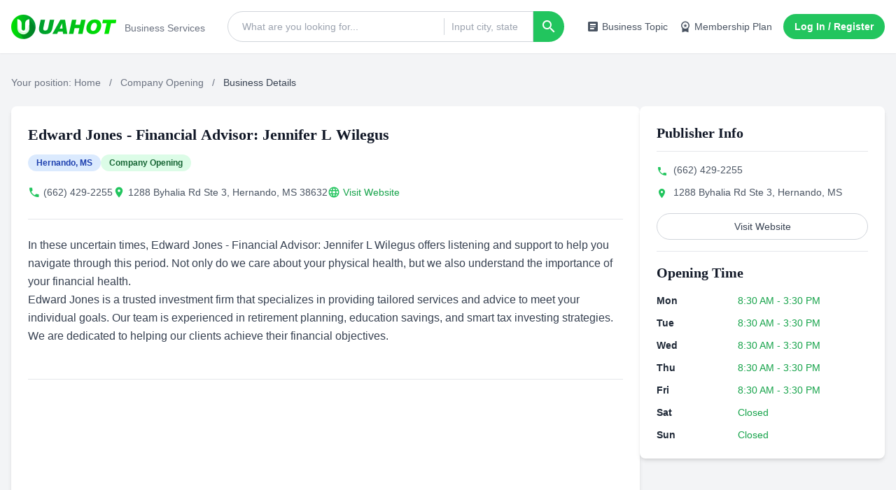

--- FILE ---
content_type: text/html; charset=UTF-8
request_url: https://www.uahot.com/business-160429.htm
body_size: 20630
content:
<!DOCTYPE html>
<html lang="en-US">
<head>
    <meta charset="UTF-8">
    <meta name="viewport" content="width=device-width, initial-scale=1.0" />
        <title>Edward Jones - Financial Advisor: Jennifer L Wilegus in Hernando,MS - Uahot</title>

    <meta http-equiv="X-UA-Compatible" content="IE=Edge,chrome=1" >
    <meta http-equiv="Cache-Control" content="no-transform"/>
    <meta http-equiv="Cache-Control" content="no-siteapp"/>
    <link rel="shortcut icon" href="/favicon.ico" />
    <link rel="icon" sizes="32x32" href="/favicon.ico">
    <link rel="canonical" href="https://www.uahot.com/business-160429.htm">
    <link rel="alternate" media="only screen and (max-width: 640px)" href="https://www.uahot.com/business-160429.htm">
    <script type="application/ld+json">{"@context":"https:\/\/schema.org","@type":"BreadcrumbList","itemListElement":[{"@type":"ListItem","position":1,"name":"Uahot Home Page","item":"https:\/\/www.uahot.com\/"},{"@type":"ListItem","position":2,"name":"Company Opening","item":"https:\/\/www.uahot.com\/list-cg0101-company-opening.html"},{"@type":"ListItem","position":3,"name":"Edward Jones - Financial Advisor: Jennifer L Wilegus","item":"https:\/\/www.uahot.com\/business-160429.htm"}]}</script>
    <meta name="keywords" content="Edward Jones Financial Advisor,Financial Planning Retirement,Smart Tax Investing Strategies, Edward Jones - Financial Advisor: Jennifer L Wilegus, Company Opening, Hernando,MS">
<meta name="description" content="Edward Jones - Financial Advisor: Jennifer L Wilegus
In these uncertain times, Edward Jones - Financial Advisor: Jennifer L Wilegus offers listening and support to help you navigate through this period. Not only do we care about your physical health, but we also understand the importance of your financial health. Edward Jones is a trusted investment firm that specializes in providing tailored services and advice to meet your individual goals. Our team is experienced in retirement planning, education savings, and smart tax investing strategies. We are dedicated to helping our clients achieve their financial objectives.">
<meta name="csrf-param" content="_csrf-frontend">
<meta name="csrf-token" content="9hIa9WeLcNjqLWB73JvK5IXNEwJUnzPvNPdYjWcULRaYX3OGN-E6h68UMz-92qCA9q8mMTLvZYdkvWHpE01ncw==">

<script src="https://www.googletagmanager.com/gtag/js?id=G-61SVVE5L4R" async></script>
<script>            window.dataLayer = window.dataLayer || [];
            function gtag(){dataLayer.push(arguments);}
            gtag('js', new Date());
            gtag('config', 'G-61SVVE5L4R');
</script>
    
    
    
    <script async="async" src="https://www.google.com/adsense/search/ads.js"></script>
    <script type="text/javascript" charset="utf-8">(function(g,o){g[o]=g[o]||function(){(g[o]['q']=g[o]['q']||[]).push(arguments)},g[o]['t']=1*new Date})(window,'_googCsa');</script>
    <script type="text/javascript">
        const assets_url = '//style.uahot.com/assets/';
        const ajax_domain = '//ajax.uahot.com/';
    </script>
    <style type="text/css">
        .ad-container{text-align:center;line-height:16px;background:#fff;position:relative;margin:0;height:auto !important;}.ad-unfilled::before{content:"AD";position:absolute;display:block;height:100%;width:100%;display:flex;align-items:center;justify-content:center;z-index:0;color:#6c6d6e;font-size:14px;font-weight:500;overflow:hidden;pointer-events:none;}[id^="div-gpt-ad-"]{min-width:300px;max-width:100%;min-height:280px;text-align:center;position:relative;}ins.adsbygoogle{min-height:280px;max-width:100%;position:relative;}ins.adsbygoogle[data-ad-status='unfilled'] a {display:block !important;}ins.adsbygoogle>div,ins.adsbygoogle iframe{width:100% !important;}.ads-container-vertical [id^="div-gpt-ad-"]{width:300px;min-height:600px;height:600px;}.ads-container-vertical ins.adsbygoogle{width:300px;height:600px;min-height:600px;}
    </style>
    <style type="text/css">
        @font-face{font-family:'Material Icons';font-style:normal;font-weight:400;src:url("//style.uahot.com/assets/font/pc-detail.woff2?ver=20250710") format('woff2')}.material-icons{font-family:'Material Icons';font-weight:400;font-style:normal;font-size:24px;line-height:1;letter-spacing:normal;text-transform:none;display:inline-block;white-space:nowrap;word-wrap:normal;direction:ltr;-webkit-font-smoothing:antialiased}
        body {font-family: 'Helvetica', 'Arial', 'PingFang SC', 'Microsoft YaHei', sans-serif;scroll-behavior: smooth;}.font-logo {font-family: 'Trebuchet MS', 'Lucida Sans Unicode', 'Lucida Grande', 'Lucida Sans', Arial, sans-serif;}.font-title {font-family: 'Georgia', 'Times New Roman', Times, serif;}.font-ui {font-family: 'Tahoma', 'Verdana', 'Geneva', sans-serif;}.font-review {font-family: 'Times New Roman', Times, serif;}.star-rating input[type="radio"] {display: none;}.star-rating label {cursor: pointer;color: #d1d5db;transition: color 0.2s;}.star-rating input[type="radio"]:checked~label, .star-rating label:hover, .star-rating label:hover~label {color: #f59e0b;}.pagination-btn {display: inline-flex;height: 2.5rem;width: 2.5rem;align-items: center;justify-content: center;border-radius: 9999px;border-width: 1px;--tw-border-opacity: 1;border-color: rgb(209 213 219 / var(--tw-border-opacity, 1));--tw-bg-opacity: 1;background-color: rgb(255 255 255 / var(--tw-bg-opacity, 1));font-size: 0.875rem;line-height: 1.25rem;font-weight: 500;--tw-text-opacity: 1;color: rgb(107 114 128 / var(--tw-text-opacity, 1));}.pagination-btn:hover {--tw-bg-opacity: 1;background-color: rgb(243 244 246 / var(--tw-bg-opacity, 1));--tw-text-opacity: 1;color: rgb(55 65 81 / var(--tw-text-opacity, 1));}.pagination-btn.active {--tw-border-opacity: 1;border-color: rgb(34 197 94 / var(--tw-border-opacity, 1));--tw-bg-opacity: 1;background-color: rgb(34 197 94 / var(--tw-bg-opacity, 1));--tw-text-opacity: 1;color: rgb(255 255 255 / var(--tw-text-opacity, 1));}.pagination-btn:disabled {cursor: not-allowed;opacity: 0.5;}.line-clamp-2 {overflow: hidden;display: -webkit-box;-webkit-box-orient: vertical;-webkit-line-clamp: 2;}*, ::before, ::after {--tw-border-spacing-x: 0;--tw-border-spacing-y: 0;--tw-translate-x: 0;--tw-translate-y: 0;--tw-rotate: 0;--tw-skew-x: 0;--tw-skew-y: 0;--tw-scale-x: 1;--tw-scale-y: 1;--tw-pan-x: ;--tw-pan-y: ;--tw-pinch-zoom: ;--tw-scroll-snap-strictness: proximity;--tw-gradient-from-position: ;--tw-gradient-via-position: ;--tw-gradient-to-position: ;--tw-ordinal: ;--tw-slashed-zero: ;--tw-numeric-figure: ;--tw-numeric-spacing: ;--tw-numeric-fraction: ;--tw-ring-inset: ;--tw-ring-offset-width: 0px;--tw-ring-offset-color: #fff;--tw-ring-color: rgb(59 130 246 / 0.5);--tw-ring-offset-shadow: 0 0 #0000;--tw-ring-shadow: 0 0 #0000;--tw-shadow: 0 0 #0000;--tw-shadow-colored: 0 0 #0000;--tw-blur: ;--tw-brightness: ;--tw-contrast: ;--tw-grayscale: ;--tw-hue-rotate: ;--tw-invert: ;--tw-saturate: ;--tw-sepia: ;--tw-drop-shadow: ;--tw-backdrop-blur: ;--tw-backdrop-brightness: ;--tw-backdrop-contrast: ;--tw-backdrop-grayscale: ;--tw-backdrop-hue-rotate: ;--tw-backdrop-invert: ;--tw-backdrop-opacity: ;--tw-backdrop-saturate: ;--tw-backdrop-sepia: ;--tw-contain-size: ;--tw-contain-layout: ;--tw-contain-paint: ;--tw-contain-style: }::backdrop {--tw-border-spacing-x: 0;--tw-border-spacing-y: 0;--tw-translate-x: 0;--tw-translate-y: 0;--tw-rotate: 0;--tw-skew-x: 0;--tw-skew-y: 0;--tw-scale-x: 1;--tw-scale-y: 1;--tw-pan-x: ;--tw-pan-y: ;--tw-pinch-zoom: ;--tw-scroll-snap-strictness: proximity;--tw-gradient-from-position: ;--tw-gradient-via-position: ;--tw-gradient-to-position: ;--tw-ordinal: ;--tw-slashed-zero: ;--tw-numeric-figure: ;--tw-numeric-spacing: ;--tw-numeric-fraction: ;--tw-ring-inset: ;--tw-ring-offset-width: 0px;--tw-ring-offset-color: #fff;--tw-ring-color: rgb(59 130 246 / 0.5);--tw-ring-offset-shadow: 0 0 #0000;--tw-ring-shadow: 0 0 #0000;--tw-shadow: 0 0 #0000;--tw-shadow-colored: 0 0 #0000;--tw-blur: ;--tw-brightness: ;--tw-contrast: ;--tw-grayscale: ;--tw-hue-rotate: ;--tw-invert: ;--tw-saturate: ;--tw-sepia: ;--tw-drop-shadow: ;--tw-backdrop-blur: ;--tw-backdrop-brightness: ;--tw-backdrop-contrast: ;--tw-backdrop-grayscale: ;--tw-backdrop-hue-rotate: ;--tw-backdrop-invert: ;--tw-backdrop-opacity: ;--tw-backdrop-saturate: ;--tw-backdrop-sepia: ;--tw-contain-size: ;--tw-contain-layout: ;--tw-contain-paint: ;--tw-contain-style: }*, ::after, ::before {box-sizing: border-box;border-width: 0;border-style: solid;border-color: #e5e7eb }::after, ::before {--tw-content: '' }:host, html {line-height: 1.5;-webkit-text-size-adjust: 100%;-moz-tab-size: 4;tab-size: 4;font-family: ui-sans-serif, system-ui, sans-serif, "Apple Color Emoji", "Segoe UI Emoji", "Segoe UI Symbol", "Noto Color Emoji";font-feature-settings: normal;font-variation-settings: normal;-webkit-tap-highlight-color: transparent }body {margin: 0;line-height: inherit }hr {height: 0;color: inherit;border-top-width: 1px }abbr:where([title]) {-webkit-text-decoration: underline dotted;text-decoration: underline dotted }h1, h2, h3, h4, h5, h6 {font-size: inherit;font-weight: inherit }a {color: inherit;text-decoration: inherit }b, strong {font-weight: bolder }code, kbd, pre, samp {font-family: ui-monospace, SFMono-Regular, Menlo, Monaco, Consolas, "Liberation Mono", "Courier New", monospace;font-feature-settings: normal;font-variation-settings: normal;font-size: 1em }small {font-size: 80% }sub, sup {font-size: 75%;line-height: 0;position: relative;vertical-align: baseline }sub {bottom: -.25em }sup {top: -.5em }table {text-indent: 0;border-color: inherit;border-collapse: collapse }button, input, optgroup, select, textarea {font-family: inherit;font-feature-settings: inherit;font-variation-settings: inherit;font-size: 100%;font-weight: inherit;line-height: inherit;letter-spacing: inherit;color: inherit;margin: 0;padding: 0 }button, select {text-transform: none }button, input:where([type=button]), input:where([type=reset]), input:where([type=submit]) {-webkit-appearance: button;background-color: transparent;background-image: none }:-moz-focusring {outline: auto }:-moz-ui-invalid {box-shadow: none }progress {vertical-align: baseline }::-webkit-inner-spin-button, ::-webkit-outer-spin-button {height: auto }[type=search] {-webkit-appearance: textfield;outline-offset: -2px }::-webkit-search-decoration {-webkit-appearance: none }::-webkit-file-upload-button {-webkit-appearance: button;font: inherit }summary {display: list-item }blockquote, dd, dl, figure, h1, h2, h3, h4, h5, h6, hr, p, pre {margin: 0 }fieldset {margin: 0;padding: 0 }legend {padding: 0 }menu, ol, ul {list-style: none;margin: 0;padding: 0 }dialog {padding: 0 }textarea {resize: vertical }input::placeholder, textarea::placeholder {opacity: 1;color: #9ca3af }[role=button], button {cursor: pointer }:disabled {cursor: default }audio, canvas, embed, iframe, img, object, svg, video {display: block;vertical-align: middle }img, video {max-width: 100%;height: auto }[hidden]:where(:not([hidden=until-found])) {display: none }.container {width: 100% }@media (min-width: 640px) {.container {max-width: 640px }}@media (min-width: 768px) {.container {max-width: 768px }}@media (min-width: 1024px) {.container {max-width: 1024px }}@media (min-width: 1280px) {.container {max-width: 1280px }}@media (min-width: 1536px) {.container {max-width: 1536px }}.fixed {position: fixed }.absolute {position: absolute }.relative {position: relative }.inset-0 {inset: 0px }.bottom-10 {bottom: 2.5rem }.left-0 {left: 0px }.right-0 {right: 0px }.right-10 {right: 2.5rem }.top-0 {top: 0px }.top-20 {top: 5rem }.top-\[42px\] {top: 42px }.top-full {top: 100% }.z-20 {z-index: 20 }.z-50 {z-index: 50 }.z-\[100\] {z-index: 100 }.mx-2 {margin-left: 0.5rem;margin-right: 0.5rem }.mx-8 {margin-left: 2rem;margin-right: 2rem }.mx-auto {margin-left: auto;margin-right: auto }.my-4 {margin-top: 1rem;margin-bottom: 1rem }.my-6 {margin-top: 1.5rem;margin-bottom: 1.5rem }.-ml-px {margin-left: -1px }.mb-2 {margin-bottom: 0.5rem }.mb-3 {margin-bottom: 0.75rem }.mb-4 {margin-bottom: 1rem }.mb-6 {margin-bottom: 1.5rem }.mb-8 {margin-bottom: 2rem }.ml-1 {margin-left: 0.25rem }.ml-5 {margin-left: 1.25rem }.mr-2 {margin-right: 0.5rem }.mt-1 {margin-top: 0.25rem }.mt-12 {margin-top: 3rem }.mt-2 {margin-top: 0.5rem }.mt-3 {margin-top: 0.75rem }.mt-4 {margin-top: 1rem }.mt-6 {margin-top: 1.5rem }.mt-8 {margin-top: 2rem }.line-clamp-1 {overflow: hidden;display: -webkit-box;-webkit-box-orient: vertical;-webkit-line-clamp: 1 }.line-clamp-2 {overflow: hidden;display: -webkit-box;-webkit-box-orient: vertical;-webkit-line-clamp: 2 }.block {display: block }.flex {display: flex }.inline-flex {display: inline-flex }.grid {display: grid }.hidden {display: none }.aspect-square {aspect-ratio: 1 / 1 }.h-11 {height: 2.75rem }.h-12 {height: 3rem }.h-14 {height: 3.5rem }.h-6 {height: 1.5rem }.h-8 {height: 2rem }.h-\[255px\] {height: 255px }.h-\[44px\] {height: 44px }.h-\[500px\] {height: 500px }.h-\[76px\] {height: 76px }.h-full {height: 100% }.max-h-\[300px\] {max-height: 300px }.min-h-\[200px\] {min-height: 200px }.w-12 {width: 3rem }.w-14 {width: 3.5rem }.w-24 {width: 6rem }.w-48 {width: 12rem }.w-8 {width: 2rem }.w-96 {width: 24rem }.w-\[100px\] {width: 100px }.w-\[150px\] {width: 150px }.w-\[300px\] {width: 300px }.w-auto {width: auto }.w-full {width: 100% }.w-px {width: 1px }.max-w-2xl {max-width: 42rem }.max-w-48 {max-width: 12rem }.max-w-none {max-width: none }.flex-1 {flex: 1 1 0% }.flex-shrink-0 {flex-shrink: 0 }.flex-grow {flex-grow: 1 }.-translate-x-1\/4 {--tw-translate-x: -25%;transform: translate(var(--tw-translate-x), var(--tw-translate-y)) rotate(var(--tw-rotate)) skewX(var(--tw-skew-x)) skewY(var(--tw-skew-y)) scaleX(var(--tw-scale-x)) scaleY(var(--tw-scale-y)) }.cursor-pointer {cursor: pointer }.grid-cols-1 {grid-template-columns: repeat(1, minmax(0, 1fr)) }.flex-row-reverse {flex-direction: row-reverse }.flex-col {flex-direction: column }.flex-wrap {flex-wrap: wrap }.items-start {align-items: flex-start }.items-center {align-items: center }.justify-end {justify-content: flex-end }.justify-center {justify-content: center }.justify-between {justify-content: space-between }.gap-2 {gap: 0.5rem }.gap-3 {gap: 0.75rem }.gap-4 {gap: 1rem }.gap-6 {gap: 1.5rem }.gap-8 {gap: 2rem }.gap-\[40px\] {gap: 40px }.space-x-1> :not([hidden])~ :not([hidden]) {--tw-space-x-reverse: 0;margin-right: calc(0.25rem * var(--tw-space-x-reverse));margin-left: calc(0.25rem * calc(1 - var(--tw-space-x-reverse))) }.space-x-2> :not([hidden])~ :not([hidden]) {--tw-space-x-reverse: 0;margin-right: calc(0.5rem * var(--tw-space-x-reverse));margin-left: calc(0.5rem * calc(1 - var(--tw-space-x-reverse))) }.space-x-3> :not([hidden])~ :not([hidden]) {--tw-space-x-reverse: 0;margin-right: calc(0.75rem * var(--tw-space-x-reverse));margin-left: calc(0.75rem * calc(1 - var(--tw-space-x-reverse))) }.space-x-4> :not([hidden])~ :not([hidden]) {--tw-space-x-reverse: 0;margin-right: calc(1rem * var(--tw-space-x-reverse));margin-left: calc(1rem * calc(1 - var(--tw-space-x-reverse))) }.space-x-6> :not([hidden])~ :not([hidden]) {--tw-space-x-reverse: 0;margin-right: calc(1.5rem * var(--tw-space-x-reverse));margin-left: calc(1.5rem * calc(1 - var(--tw-space-x-reverse))) }.space-y-2> :not([hidden])~ :not([hidden]) {--tw-space-y-reverse: 0;margin-top: calc(0.5rem * calc(1 - var(--tw-space-y-reverse)));margin-bottom: calc(0.5rem * var(--tw-space-y-reverse)) }.space-y-3> :not([hidden])~ :not([hidden]) {--tw-space-y-reverse: 0;margin-top: calc(0.75rem * calc(1 - var(--tw-space-y-reverse)));margin-bottom: calc(0.75rem * var(--tw-space-y-reverse)) }.space-y-4> :not([hidden])~ :not([hidden]) {--tw-space-y-reverse: 0;margin-top: calc(1rem * calc(1 - var(--tw-space-y-reverse)));margin-bottom: calc(1rem * var(--tw-space-y-reverse)) }.space-y-6> :not([hidden])~ :not([hidden]) {--tw-space-y-reverse: 0;margin-top: calc(1.5rem * calc(1 - var(--tw-space-y-reverse)));margin-bottom: calc(1.5rem * var(--tw-space-y-reverse)) }.space-y-8> :not([hidden])~ :not([hidden]) {--tw-space-y-reverse: 0;margin-top: calc(2rem * calc(1 - var(--tw-space-y-reverse)));margin-bottom: calc(2rem * var(--tw-space-y-reverse)) }.overflow-hidden {overflow: hidden }.overflow-y-auto {overflow-y: auto }.truncate {overflow: hidden;text-overflow: ellipsis;white-space: nowrap }.rounded-full {border-radius: 9999px }.rounded-lg {border-radius: 0.5rem }.rounded-md {border-radius: 0.375rem }.rounded-l-full {border-top-left-radius: 9999px;border-bottom-left-radius: 9999px }.rounded-r-full {border-top-right-radius: 9999px;border-bottom-right-radius: 9999px }.border {border-width: 1px }.border-0 {border-width: 0px }.border-b {border-bottom-width: 1px }.border-t {border-top-width: 1px }.border-gray-200 {--tw-border-opacity: 1;border-color: rgb(229 231 235 / var(--tw-border-opacity, 1)) }.border-gray-300 {--tw-border-opacity: 1;border-color: rgb(209 213 219 / var(--tw-border-opacity, 1)) }.bg-blue-100 {--tw-bg-opacity: 1;background-color: rgb(219 234 254 / var(--tw-bg-opacity, 1)) }.bg-gray-100 {--tw-bg-opacity: 1;background-color: rgb(243 244 246 / var(--tw-bg-opacity, 1)) }.bg-gray-200 {--tw-bg-opacity: 1;background-color: rgb(229 231 235 / var(--tw-bg-opacity, 1)) }.bg-gray-300 {--tw-bg-opacity: 1;background-color: rgb(209 213 219 / var(--tw-bg-opacity, 1)) }.bg-gray-600 {--tw-bg-opacity: 1;background-color: rgb(75 85 99 / var(--tw-bg-opacity, 1)) }.bg-gray-800 {--tw-bg-opacity: 1;background-color: rgb(31 41 55 / var(--tw-bg-opacity, 1)) }.bg-green-100 {--tw-bg-opacity: 1;background-color: rgb(220 252 231 / var(--tw-bg-opacity, 1)) }.bg-green-500 {--tw-bg-opacity: 1;background-color: rgb(34 197 94 / var(--tw-bg-opacity, 1)) }.bg-red-100 {--tw-bg-opacity: 1;background-color: rgb(254 226 226 / var(--tw-bg-opacity, 1)) }.bg-red-500 {--tw-bg-opacity: 1;background-color: rgb(239 68 68 / var(--tw-bg-opacity, 1)) }.bg-transparent {background-color: transparent }.bg-white {--tw-bg-opacity: 1;background-color: rgb(255 255 255 / var(--tw-bg-opacity, 1)) }.bg-yellow-100 {--tw-bg-opacity: 1;background-color: rgb(254 249 195 / var(--tw-bg-opacity, 1)) }.bg-opacity-50 {--tw-bg-opacity: 0.5 }.object-contain {object-fit: contain }.object-cover {object-fit: cover }.p-3 {padding: 0.75rem }.p-4 {padding: 1rem }.p-5 {padding: 1.25rem }.p-6 {padding: 1.5rem }.p-8 {padding: 2rem }.px-3 {padding-left: 0.75rem;padding-right: 0.75rem }.px-4 {padding-left: 1rem;padding-right: 1rem }.px-6 {padding-left: 1.5rem;padding-right: 1.5rem }.px-7 {padding-left: 1.75rem;padding-right: 1.75rem }.py-1 {padding-top: 0.25rem;padding-bottom: 0.25rem }.py-2 {padding-top: 0.5rem;padding-bottom: 0.5rem }.py-3 {padding-top: 0.75rem;padding-bottom: 0.75rem }.py-4 {padding-top: 1rem;padding-bottom: 1rem }.py-8 {padding-top: 2rem;padding-bottom: 2rem }.py-\[2px\] {padding-top: 2px;padding-bottom: 2px }.pb-3 {padding-bottom: 0.75rem }.pl-3 {padding-left: 0.75rem }.pl-5 {padding-left: 1.25rem }.pl-\[10px\] {padding-left: 10px }.pr-4 {padding-right: 1rem }.pt-1 {padding-top: 0.25rem }.pt-6 {padding-top: 1.5rem }.pt-8 {padding-top: 2rem }.text-center {text-align: center }.text-2xl {font-size: 1.5rem;line-height: 2rem }.text-base {font-size: 1rem;line-height: 1.5rem }.text-lg {font-size: 1.125rem;line-height: 1.75rem }.text-sm {font-size: 0.875rem;line-height: 1.25rem }.text-xl {font-size: 1.25rem;line-height: 1.75rem }.text-xs {font-size: 0.75rem;line-height: 1rem }.font-bold {font-weight: 700 }.font-extrabold {font-weight: 800 }.font-medium {font-weight: 500 }.font-semibold {font-weight: 600 }.leading-6 {line-height: 1.5rem }.leading-relaxed {line-height: 1.625 }.text-\[\#4B5563\] {--tw-text-opacity: 1;color: rgb(75 85 99 / var(--tw-text-opacity, 1)) }.text-amber-500 {--tw-text-opacity: 1;color: rgb(245 158 11 / var(--tw-text-opacity, 1)) }.text-blue-800 {--tw-text-opacity: 1;color: rgb(30 64 175 / var(--tw-text-opacity, 1)) }.text-gray-300 {--tw-text-opacity: 1;color: rgb(209 213 219 / var(--tw-text-opacity, 1)) }.text-gray-500 {--tw-text-opacity: 1;color: rgb(107 114 128 / var(--tw-text-opacity, 1)) }.text-gray-600 {--tw-text-opacity: 1;color: rgb(75 85 99 / var(--tw-text-opacity, 1)) }.text-gray-700 {--tw-text-opacity: 1;color: rgb(55 65 81 / var(--tw-text-opacity, 1)) }.text-gray-800 {--tw-text-opacity: 1;color: rgb(31 41 55 / var(--tw-text-opacity, 1)) }.text-gray-900 {--tw-text-opacity: 1;color: rgb(17 24 39 / var(--tw-text-opacity, 1)) }.text-green-500 {--tw-text-opacity: 1;color: rgb(34 197 94 / var(--tw-text-opacity, 1)) }.text-green-600 {--tw-text-opacity: 1;color: rgb(22 163 74 / var(--tw-text-opacity, 1)) }.text-green-800 {--tw-text-opacity: 1;color: rgb(22 101 52 / var(--tw-text-opacity, 1)) }.text-red-600 {--tw-text-opacity: 1;color: rgb(220 38 38 / var(--tw-text-opacity, 1)) }.text-red-800 {--tw-text-opacity: 1;color: rgb(153 27 27 / var(--tw-text-opacity, 1)) }.text-white {--tw-text-opacity: 1;color: rgb(255 255 255 / var(--tw-text-opacity, 1)) }.text-yellow-800 {--tw-text-opacity: 1;color: rgb(133 77 14 / var(--tw-text-opacity, 1)) }.shadow-lg {--tw-shadow: 0 10px 15px -3px rgb(0 0 0 / 0.1), 0 4px 6px -4px rgb(0 0 0 / 0.1);--tw-shadow-colored: 0 10px 15px -3px var(--tw-shadow-color), 0 4px 6px -4px var(--tw-shadow-color);box-shadow: var(--tw-ring-offset-shadow, 0 0 #0000), var(--tw-ring-shadow, 0 0 #0000), var(--tw-shadow) }.shadow-md {--tw-shadow: 0 4px 6px -1px rgb(0 0 0 / 0.1), 0 2px 4px -2px rgb(0 0 0 / 0.1);--tw-shadow-colored: 0 4px 6px -1px var(--tw-shadow-color), 0 2px 4px -2px var(--tw-shadow-color);box-shadow: var(--tw-ring-offset-shadow, 0 0 #0000), var(--tw-ring-shadow, 0 0 #0000), var(--tw-shadow) }.shadow-sm {--tw-shadow: 0 1px 2px 0 rgb(0 0 0 / 0.05);--tw-shadow-colored: 0 1px 2px 0 var(--tw-shadow-color);box-shadow: var(--tw-ring-offset-shadow, 0 0 #0000), var(--tw-ring-shadow, 0 0 #0000), var(--tw-shadow) }.ring-1 {--tw-ring-offset-shadow: var(--tw-ring-inset) 0 0 0 var(--tw-ring-offset-width) var(--tw-ring-offset-color);--tw-ring-shadow: var(--tw-ring-inset) 0 0 0 calc(1px + var(--tw-ring-offset-width)) var(--tw-ring-color);box-shadow: var(--tw-ring-offset-shadow), var(--tw-ring-shadow), var(--tw-shadow, 0 0 #0000) }.ring-black {--tw-ring-opacity: 1;--tw-ring-color: rgb(0 0 0 / var(--tw-ring-opacity, 1)) }.ring-opacity-5 {--tw-ring-opacity: 0.05 }.transition {transition-property: color, background-color, border-color, fill, stroke, opacity, box-shadow, transform, filter, -webkit-text-decoration-color, -webkit-backdrop-filter;transition-property: color, background-color, border-color, text-decoration-color, fill, stroke, opacity, box-shadow, transform, filter, backdrop-filter;transition-property: color, background-color, border-color, text-decoration-color, fill, stroke, opacity, box-shadow, transform, filter, backdrop-filter, -webkit-text-decoration-color, -webkit-backdrop-filter;transition-timing-function: cubic-bezier(0.4, 0, 0.2, 1);transition-duration: 150ms }.transition-all {transition-property: all;transition-timing-function: cubic-bezier(0.4, 0, 0.2, 1);transition-duration: 150ms }.transition-colors {transition-property: color, background-color, border-color, fill, stroke, -webkit-text-decoration-color;transition-property: color, background-color, border-color, text-decoration-color, fill, stroke;transition-property: color, background-color, border-color, text-decoration-color, fill, stroke, -webkit-text-decoration-color;transition-timing-function: cubic-bezier(0.4, 0, 0.2, 1);transition-duration: 150ms }.duration-300 {transition-duration: 300ms }.ease-in-out {transition-timing-function: cubic-bezier(0.4, 0, 0.2, 1) }.first\:border-t-0:first-child {border-top-width: 0px }.first\:pt-0:first-child {padding-top: 0px }.focus-within\:z-10:focus-within {z-index: 10 }.focus-within\:border-green-500:focus-within {--tw-border-opacity: 1;border-color: rgb(34 197 94 / var(--tw-border-opacity, 1)) }.focus-within\:ring-1:focus-within {--tw-ring-offset-shadow: var(--tw-ring-inset) 0 0 0 var(--tw-ring-offset-width) var(--tw-ring-offset-color);--tw-ring-shadow: var(--tw-ring-inset) 0 0 0 calc(1px + var(--tw-ring-offset-width)) var(--tw-ring-color);box-shadow: var(--tw-ring-offset-shadow), var(--tw-ring-shadow), var(--tw-shadow, 0 0 #0000) }.focus-within\:ring-green-500:focus-within {--tw-ring-opacity: 1;--tw-ring-color: rgb(34 197 94 / var(--tw-ring-opacity, 1)) }.hover\:border-transparent:hover {border-color: transparent }.hover\:bg-gray-100:hover {--tw-bg-opacity: 1;background-color: rgb(243 244 246 / var(--tw-bg-opacity, 1)) }.hover\:bg-gray-300:hover {--tw-bg-opacity: 1;background-color: rgb(209 213 219 / var(--tw-bg-opacity, 1)) }.hover\:bg-gray-50:hover {--tw-bg-opacity: 1;background-color: rgb(249 250 251 / var(--tw-bg-opacity, 1)) }.hover\:bg-green-100:hover {--tw-bg-opacity: 1;background-color: rgb(220 252 231 / var(--tw-bg-opacity, 1)) }.hover\:bg-green-600:hover {--tw-bg-opacity: 1;background-color: rgb(22 163 74 / var(--tw-bg-opacity, 1)) }.hover\:bg-red-600:hover {--tw-bg-opacity: 1;background-color: rgb(220 38 38 / var(--tw-bg-opacity, 1)) }.hover\:text-green-400:hover {--tw-text-opacity: 1;color: rgb(74 222 128 / var(--tw-text-opacity, 1)) }.hover\:text-green-600:hover {--tw-text-opacity: 1;color: rgb(22 163 74 / var(--tw-text-opacity, 1)) }.hover\:text-green-700:hover {--tw-text-opacity: 1;color: rgb(21 128 61 / var(--tw-text-opacity, 1)) }.hover\:underline:hover {-webkit-text-decoration-line: underline;text-decoration-line: underline }.hover\:shadow-lg:hover {--tw-shadow: 0 10px 15px -3px rgb(0 0 0 / 0.1), 0 4px 6px -4px rgb(0 0 0 / 0.1);--tw-shadow-colored: 0 10px 15px -3px var(--tw-shadow-color), 0 4px 6px -4px var(--tw-shadow-color);box-shadow: var(--tw-ring-offset-shadow, 0 0 #0000), var(--tw-ring-shadow, 0 0 #0000), var(--tw-shadow) }.focus\:border-green-500:focus {--tw-border-opacity: 1;border-color: rgb(34 197 94 / var(--tw-border-opacity, 1)) }.focus\:outline-none:focus {outline: 2px solid transparent;outline-offset: 2px }.focus\:ring-0:focus {--tw-ring-offset-shadow: var(--tw-ring-inset) 0 0 0 var(--tw-ring-offset-width) var(--tw-ring-offset-color);--tw-ring-shadow: var(--tw-ring-inset) 0 0 0 calc(0px + var(--tw-ring-offset-width)) var(--tw-ring-color);box-shadow: var(--tw-ring-offset-shadow), var(--tw-ring-shadow), var(--tw-shadow, 0 0 #0000) }.focus\:ring-2:focus {--tw-ring-offset-shadow: var(--tw-ring-inset) 0 0 0 var(--tw-ring-offset-width) var(--tw-ring-offset-color);--tw-ring-shadow: var(--tw-ring-inset) 0 0 0 calc(2px + var(--tw-ring-offset-width)) var(--tw-ring-color);box-shadow: var(--tw-ring-offset-shadow), var(--tw-ring-shadow), var(--tw-shadow, 0 0 #0000) }.focus\:ring-gray-500:focus {--tw-ring-opacity: 1;--tw-ring-color: rgb(107 114 128 / var(--tw-ring-opacity, 1)) }.focus\:ring-green-500:focus {--tw-ring-opacity: 1;--tw-ring-color: rgb(34 197 94 / var(--tw-ring-opacity, 1)) }.focus\:ring-red-500:focus {--tw-ring-opacity: 1;--tw-ring-color: rgb(239 68 68 / var(--tw-ring-opacity, 1)) }.focus\:ring-offset-2:focus {--tw-ring-offset-width: 2px }@media (min-width: 640px) {.sm\:text-sm {font-size: 0.875rem;line-height: 1.25rem }}@media (min-width: 768px) {.md\:grid-cols-2 {grid-template-columns: repeat(2, minmax(0, 1fr)) }.md\:flex-row {flex-direction: row }}@media (min-width: 1024px) {.lg\:w-\[350px\] {width: 350px }.lg\:grid-cols-3 {grid-template-columns: repeat(3, minmax(0, 1fr)) }.lg\:flex-row {flex-direction: row }}
   </style>
</head>

<body class="bg-gray-100">
        <header class="w-full bg-white shadow-sm fixed top-0 z-50 left-center">
    <div class="container mx-auto px-4">
        <div class="flex justify-between items-center py-4">
            <div class="flex items-center space-x-3">
                <h1 class="w-[150px]">
                    <a href="/" title="UAHOT - Business Services">
                        <img class="w-[150px] h-[44px] object-contain logo" alt="uahot.com" width="142" height="37" src="//style.uahot.com/assets/images/logo.png?ver=2025">
                    </a>
                </h1>
                <span class="text-gray-500 pt-1" style="font-size: 14px;">Business Services</span>
            </div>

                        <div class="flex flex-grow max-w-2xl mx-8">
                <div class="relative flex items-center w-full" id="search-box">
                    <div class="relative flex-grow flex items-center h-11 border border-gray-300 rounded-l-full focus-within:ring-1 focus-within:ring-green-500 focus-within:border-green-500 focus-within:z-10 bg-white">
                        <!-- Search Input -->
                        <input type="search" name="keyword" id="keyword-input" placeholder="What are you looking for..."
                            class="flex-grow border-0 bg-transparent h-full pl-5 pr-4 text-sm focus:ring-0 focus:outline-none font-ui rounded-l-full">

                        <!-- Vertical Divider -->
                        <div class="w-px h-6 bg-gray-300"></div>
                        <div id="keyword-list" class="absolute left-0 top-[42px] pl-3 bg-white w-full text-gray-500 mx-h-[200px] p-4 shadow-lg rounded-md hidden"></div>

                        <!-- Custom Location Dropdown -->
                        <div id="location-dropdown" class="relative flex items-center pl-[10px] pr-4">
                            <input type="text" id="location-btn"
                                    class="w-[100px] text-sm text-gray-800 bg-transparent border-0 focus:outline-none font-ui cursor-pointer" 
                                    data-loc="" 
                                    data-loc_id=""
                                    placeholder="Input city, state" value="">
                            <div id="location-options" class="hidden absolute max-h-[300px] overflow-y-auto top-full mt-2 w-48 bg-white rounded-md shadow-lg py-1 z-20 -translate-x-1/4">
                                                            <a href="javascript:void(0);" class="block px-4 py-2 text-sm text-gray-700 hover:bg-gray-100"
                                    data-loc="san-diego_ca" data-loc_id="1022" 
                                    data-value="San Diego, CA">San Diego, CA</a>
                                                            <a href="javascript:void(0);" class="block px-4 py-2 text-sm text-gray-700 hover:bg-gray-100"
                                    data-loc="new-york_ny" data-loc_id="153" 
                                    data-value="New York, NY">New York, NY</a>
                                                            <a href="javascript:void(0);" class="block px-4 py-2 text-sm text-gray-700 hover:bg-gray-100"
                                    data-loc="san-francisco_ca" data-loc_id="1021" 
                                    data-value="San Francisco, CA">San Francisco, CA</a>
                                                            <a href="javascript:void(0);" class="block px-4 py-2 text-sm text-gray-700 hover:bg-gray-100"
                                    data-loc="houston_tx" data-loc_id="4962" 
                                    data-value="Houston, TX">Houston, TX</a>
                                                            <a href="javascript:void(0);" class="block px-4 py-2 text-sm text-gray-700 hover:bg-gray-100"
                                    data-loc="austin_tx" data-loc_id="4964" 
                                    data-value="Austin, TX">Austin, TX</a>
                                                            <a href="javascript:void(0);" class="block px-4 py-2 text-sm text-gray-700 hover:bg-gray-100"
                                    data-loc="phoenix_az" data-loc_id="9275" 
                                    data-value="Phoenix, AZ">Phoenix, AZ</a>
                                                            <a href="javascript:void(0);" class="block px-4 py-2 text-sm text-gray-700 hover:bg-gray-100"
                                    data-loc="miami_fl" data-loc_id="4021" 
                                    data-value="Miami, FL">Miami, FL</a>
                                                            <a href="javascript:void(0);" class="block px-4 py-2 text-sm text-gray-700 hover:bg-gray-100"
                                    data-loc="los-angeles_ca" data-loc_id="1020" 
                                    data-value="Los Angeles, CA">Los Angeles, CA</a>
                                                            <a href="javascript:void(0);" class="block px-4 py-2 text-sm text-gray-700 hover:bg-gray-100"
                                    data-loc="chicago_il" data-loc_id="2572" 
                                    data-value="Chicago, IL">Chicago, IL</a>
                                                            <a href="javascript:void(0);" class="block px-4 py-2 text-sm text-gray-700 hover:bg-gray-100"
                                    data-loc="san-antonio_tx" data-loc_id="4963" 
                                    data-value="San Antonio, TX">San Antonio, TX</a>
                                                            <a href="javascript:void(0);" class="block px-4 py-2 text-sm text-gray-700 hover:bg-gray-100"
                                    data-loc="dallas_tx" data-loc_id="4961" 
                                    data-value="Dallas, TX">Dallas, TX</a>
                                                            <a href="javascript:void(0);" class="block px-4 py-2 text-sm text-gray-700 hover:bg-gray-100"
                                    data-loc="atlanta_ga" data-loc_id="8483" 
                                    data-value="Atlanta, GA">Atlanta, GA</a>
                                                            <a href="javascript:void(0);" class="block px-4 py-2 text-sm text-gray-700 hover:bg-gray-100"
                                    data-loc="seattle_wa" data-loc_id="10456" 
                                    data-value="Seattle, WA">Seattle, WA</a>
                                                            <a href="javascript:void(0);" class="block px-4 py-2 text-sm text-gray-700 hover:bg-gray-100"
                                    data-loc="san-jose_ca" data-loc_id="1025" 
                                    data-value="San Jose, CA">San Jose, CA</a>
                                                            <a href="javascript:void(0);" class="block px-4 py-2 text-sm text-gray-700 hover:bg-gray-100"
                                    data-loc="washington_dc" data-loc_id="9147" 
                                    data-value="Washington, DC">Washington, DC</a>
                                                        </div>
                        </div>
                    </div>
                    <!-- Search Button -->
                    <button id="search-btn" class="flex-shrink-0 flex items-center justify-center h-11 text-white bg-green-500 hover:bg-green-600 rounded-r-full -ml-px"
                        style="width:45px;">
                        <span class="material-icons"></span>
                    </button>
                </div>
            </div>
            
            <nav class="flex items-center space-x-4 text-sm font-ui">
                <a class="flex items-center space-x-1 text-gray-600 hover:text-green-600" 
                    href="/topic/index.html" title="Business Topic">
                    <span class="material-icons text-lg"></span>
                    <span>Business Topic</span>
                </a>
                <a class="flex items-center space-x-1 text-gray-600 hover:text-green-600" href="/member-ship.html" 
                    target="_blank" title="Membership Plan">
                    <span class="material-icons text-lg"></span>
                    <span>Membership Plan</span>
                </a>

                <div class="flex items-center space-x-4">
                    <a id="login-register-btn" rel="nofollow" title="Log In / Register" 
                        class="bg-green-500 hover:bg-green-600 text-white font-bold py-2 px-4 rounded-full transition duration-300"
                        href="//uc.uahot.com/index.php?r=site/login&goto=https%3A%2F%2Fwww.uahot.com%2Fbusiness-160429.htm">Log In / Register</a>
                    <!-- Logged In User Profile - Hidden by default -->
                    <div id="user-profile-menu" class="relative hidden">
                        <button id="user-menu-trigger" class="flex items-center space-x-2 focus:outline-none">
                            <img class="w-8 h-8 rounded-full object-cover"
                                src="//style.uahot.com/assets/images/avatar.jpg" alt="User avatar">
                            <span class="text-sm font-medium text-gray-700 hover:text-green-600"></span>
                            <span class="material-icons text-gray-500"></span>
                        </button>
                        <!-- Dropdown Menu -->
                        <div id="user-menu-dropdown"
                            class="hidden absolute right-0 mt-2 w-24 bg-white rounded-md shadow-lg py-1 z-50 ring-1 ring-black ring-opacity-5">
                            <a href="//uc.uahot.com/" title="My Uahot" class="block px-4 py-2 text-sm text-gray-700 hover:bg-gray-100">My Uahot</a>
                            <a href="javascript:void(0);" rel="nofollow" id="logout-btn" title="Log Out"
                                class="block px-4 py-2 text-sm text-gray-700 hover:bg-gray-100">Log Out</a>
                        </div>
                    </div>
                </div>
            </nav>
        </div>
    </div>
</header>
<!-- 占位 -->
<div class="h-[76px]"></div>

<!-- Logout Confirmation Modal -->
<div class="hidden fixed inset-0 bg-gray-600 bg-opacity-50 overflow-y-auto h-full w-full z-[100]"
    id="logout-confirmation-modal">
    <div class="relative top-20 mx-auto p-5 border w-96 shadow-lg rounded-md bg-white">
        <div class="mt-3 text-center">
            <div class="mx-auto flex items-center justify-center h-12 w-12 rounded-full bg-red-100">
                <span class="material-icons text-red-600"></span>
            </div>
            <h3 class="text-lg leading-6 font-medium text-gray-900 mt-4">Confirm Log Out</h3>
            <div class="mt-2 px-7 py-3">
                <p class="text-sm text-gray-500">Are you sure you want to log out?</p>
            </div>
            <div class="flex justify-center items-center px-4 py-3 space-x-4">
                <button class="px-4 py-2 bg-gray-200 text-gray-800 text-base font-medium rounded-md w-auto shadow-sm hover:bg-gray-300 focus:outline-none focus:ring-2 focus:ring-offset-2 focus:ring-gray-500"
                    id="modal-cancel-btn">Cancel</button>
                <button class="px-4 py-2 bg-red-500 text-white text-base font-medium rounded-md w-auto shadow-sm hover:bg-red-600 focus:outline-none focus:ring-2 focus:ring-offset-2 focus:ring-red-500"
                    id="modal-confirm-logout-btn">Log Out</button>
            </div>
        </div>
    </div>
</div>
<script type="text/javascript">
    // login status
    var logout_uri = "//uc.uahot.com/index.php?r=site/logout";

    // --- Custom Location Dropdown Logic ---
    const locationDropdown = document.getElementById('location-dropdown');
    const locationBtn = document.getElementById('location-btn');
    const locationOptions = document.getElementById('location-options');
    const locationLinks = locationOptions && locationOptions.querySelectorAll('a');
    const searchBtn = document.getElementById('search-btn');
    const keywordInput = document.getElementById('keyword-input');
    const keywordList = document.getElementById('keyword-list');

    if (locationDropdown) {
        locationBtn.addEventListener('click', (event) => {
            event.stopPropagation();
            locationOptions.classList.toggle('hidden');
        });

        document.addEventListener('click', (event) => {
            if (!locationDropdown.contains(event.target)) {
                locationOptions.classList.add('hidden');
            }
        });

        locationLinks.forEach(link => {
            link.addEventListener('click', (event) => {
                event.preventDefault();
                locationBtn.dataset.loc = link.dataset.loc;
                locationBtn.dataset.loc_id = link.dataset.loc_id;
                locationBtn.value = link.dataset.value;
                locationOptions.classList.add('hidden');
            });
        });
    }

    if (keywordInput) {
        keywordInput.addEventListener('focus', (event) => {
            event.preventDefault();
            let keyword = event.target.value.trim();
            if (keyword.length > 0) {
                suggest_word(keyword);
            }
        });
        keywordInput.addEventListener('blur', (event) => {
            event.preventDefault();
            setTimeout(() => {
                keywordList.classList.add('hidden');
            }, 200); // 延迟隐藏，确保点击事件能被捕获
        });
        keywordInput.addEventListener('input', (event) => {
            event.preventDefault();
            let keyword = event.target.value.trim();
            suggest_word(keyword);
        });
        keywordInput.addEventListener('keydown', (event) => {
            if (event.key === 'Enter') {
                event.preventDefault();
                searchSubmit.call(this);
            }
        });
    }

    if (keywordList) {
        keywordList.addEventListener('click', (event) => {
            event.preventDefault();
            let keyword = event.target.textContent.trim();
            keyword = keyword.replace(/[^a-zA-Z0-9]+/g,'-').toLowerCase();

            let loc_id =0, location_kw = '';
            if (document.querySelector('#location-btn')) {
                loc_id = document.querySelector('#location-btn').dataset.loc_id || 0;
                location_kw = document.querySelector('#location-btn').dataset.loc || '';
            }

            keyword = keyword.replace(/[^a-zA-Z0-9]+/g,'-').toLowerCase();
            let uri = '/search-PATTERN.html'.replace('PATTERN', keyword);
            if (typeof location_kw != 'undefined' && location_kw.length > 0) {
                uri += '?search_loc='+location_kw;
            }
            keywordList.classList.add('hidden');
            window.location = uri;
            return false;
        });
    }

    function suggest_word(kwd='') {
        if (!keywordList){return false;}
        if (kwd.length < 1) {
            keywordList.innerHTML = '';
            keywordList.classList.add('hidden');
            return false;
        }

        // AJAX request
        fetch('/suggest-word.html?word='+kwd)
        .then(response => response.json())
        .then(res => {
            if (res && res.code === 0) {
                let li_html = '';
                res.data.forEach((item, index) => {
                    li_html += `<div class="flex items-center py-[2px] space-x-2">
                        <span class="material-icons text-gray-300"></span>
                        <a href="#" class="line-clamp-1 hover:underline">${item}</a>
                    </div>`;
                });

                keywordList.innerHTML = li_html;
                if (res.data.length > 0) {
                    keywordList.classList.remove('hidden');
                } else {
                    keywordList.classList.add('hidden');
                }
            } else {
                // keywordList.innerHTML = '';
                alert(res.message || 'An error occurred while submitting your review.');
            }
        })
        .catch(error => {
            console.error('Error:', error);
            alert('An error occurred while submitting your review.');
        });
    }

    if (searchBtn) {
        searchBtn.addEventListener('click', (event) => {
            event.preventDefault();
            searchSubmit.call(this);
        });
    }

    function searchSubmit() {
        let keyword = document.querySelector('#search-box input[name="keyword"]').value.trim();
        if (['search products','search suppliers','search our products', 'search all products'].includes(keyword.toLowerCase())) {
            keyword = '';
        }
        if (keyword == '') {
            alert('Please enter your keyword!');
            return false;
        }

        let word_patt = new RegExp("[\\u4e00-\\u9fa5]", "");
        if (word_patt.test(keyword)) {
            alert('Sorry,we only support english keyword search!');
            return false;
        }

        let loc_id =0, location_kw = '';
        if (document.querySelector('#location-btn')) {
            loc_id = document.querySelector('#location-btn').dataset.loc_id || 0;
            location_kw = document.querySelector('#location-btn').dataset.loc || '';
        }

        keyword = keyword.replace(/[^a-zA-Z0-9]+/g,'-').toLowerCase();
        let uri = '/search-PATTERN.html'.replace('PATTERN', keyword);
        if (typeof location_kw != 'undefined' && location_kw.length > 0) {
            uri += '?search_loc='+location_kw;
        }
        window.location = uri;
        return false;
    }

    // --- User Authentication and Logout Modal Logic ---
    const loginRegisterBtn = document.getElementById('login-register-btn');
    const userProfileMenu = document.getElementById('user-profile-menu');
    const userMenuTrigger = document.getElementById('user-menu-trigger');
    const userMenuDropdown = document.getElementById('user-menu-dropdown');

    const logoutBtn = document.getElementById('logout-btn');
    const logoutModal = document.getElementById('logout-confirmation-modal');
    const confirmLogoutBtn = document.getElementById('modal-confirm-logout-btn');
    const cancelLogoutBtn = document.getElementById('modal-cancel-btn');

    // Function to set login state
    function setLoginState(isLoggedIn) {
        console.log('setLoginState', isLoggedIn);
        if (isLoggedIn) {
            loginRegisterBtn.classList.add('hidden');
            userProfileMenu.classList.remove('hidden');
        } else {
            loginRegisterBtn.classList.remove('hidden');
            userProfileMenu.classList.add('hidden');
            if (userMenuDropdown) {
                userMenuDropdown.classList.add('hidden'); // Ensure dropdown is closed
            }
        }
    }

    // Event listener to toggle user dropdown
    if (userMenuTrigger) {
        userMenuTrigger.addEventListener('click', function (e) {
            e.stopPropagation();
            userMenuDropdown.classList.toggle('hidden');
        });
    }

    // Event listener for logout button
    if (logoutBtn) {
        logoutBtn.addEventListener('click', function (e) {
            e.preventDefault();
            userMenuDropdown.classList.add('hidden');
            logoutModal.classList.remove('hidden');
        });
    }

    // Event listener for modal confirm button
    if (confirmLogoutBtn) {
        confirmLogoutBtn.addEventListener('click', function () {
            logoutModal.classList.add('hidden');
            // JSONP request to logout
            const callbackName = 'cb_' + Date.now();
            const script = document.createElement('script');
            script.src = logout_uri + (logout_uri.includes('?') ? '&' : '?') + 'callback=' + callbackName;

            // callback function to handle the response
            window[callbackName] = function (res) {
                if (res && res.code === 0) {
                    setLoginState(false);
                }
                delete window[callbackName];
                document.head.removeChild(script);
            };

            script.onerror = function () {
                console.error('JSONP 请求失败');
                delete window[callbackName];
                document.head.removeChild(script);
            };

            document.head.appendChild(script);
        });
    }

    // Event listener for modal cancel button
    if (cancelLogoutBtn) {
        cancelLogoutBtn.addEventListener('click', function () {
            logoutModal.classList.add('hidden');
        });
    }

    // Close dropdown if clicking outside
    window.addEventListener('click', function (e) {
        if (userProfileMenu && !userProfileMenu.contains(e.target)) {
            userMenuDropdown.classList.add('hidden');
        }
    });
</script>
    
    <main class="container mx-auto px-4 py-8">
        <div class="text-sm text-gray-500 mb-6 font-ui">
            <span>Your position:</span>
            <a class="hover:text-green-600" href="/">Home</a>
            <span class="mx-2">/</span>
                                    <a class="hover:text-green-600" title="Company Opening" 
                href="/list-cg0101-company-opening.html">Company Opening</a>
            <span class="mx-2">/</span>
                        <span class="text-gray-700">Business Details</span>
        </div>
        <div class="flex flex-col lg:flex-row gap-8">
                        <div class="flex-grow space-y-8">
                <div class="bg-white p-6 rounded-lg shadow-md">
                    <div class="flex flex-col gap-4 items-start mb-4">
                        
                        <div class="w-full">
                            <h2 class="font-extrabold text-gray-900 mb-3 font-title line-clamp-2" style="font-size: 1.4rem;">Edward Jones - Financial Advisor: Jennifer L Wilegus</h2>
                                                        <div class="flex flex-wrap gap-2">
                                <span class="bg-blue-100 text-blue-800 text-xs font-semibold px-3 py-1 rounded-full font-ui">Hernando, MS</span>
                                <span class="bg-green-100 text-green-800 text-xs font-semibold px-3 py-1 rounded-full font-ui">Company Opening</span>                            </div>

                            <div class="flex flex-wrap gap-[40px] mt-4 text-[#4B5563]">
                                                                    <div class="flex items-center">
                                        <span class="material-icons text-lg text-green-500"></span>
                                        <a class="hover:text-green-600 text-sm ml-1"  href="tel:(662) 429-2255">(662) 429-2255</a>
                                    </div>
                                
                                <div class="flex items-center">
                                    <span class="material-icons text-lg text-green-500"></span>
                                    <span class="text-sm ml-1">1288 Byhalia Rd Ste 3, Hernando, MS 38632</span>
                                </div>
                                <div class="flex items-center">
                                    <span class="material-icons text-lg text-green-500"></span>
                                    <a class="text-sm text-green-600 hover:underline ml-1" rel="noopener nofollow" target="_blank" href="http://www.edwardjones.com">Visit Website</a>
                                </div>
                            </div>
                        </div>
                    </div>

                    <div class="prose max-w-none text-gray-700 leading-relaxed mt-6 border-t pt-6"><p>In these uncertain times, Edward Jones - Financial Advisor: Jennifer L Wilegus offers listening and support to help you navigate through this period. Not only do we care about your physical health, but we also understand the importance of your financial health. <p>Edward Jones is a trusted investment firm that specializes in providing tailored services and advice to meet your individual goals. Our team is experienced in retirement planning, education savings, and smart tax investing strategies. We are dedicated to helping our clients achieve their financial objectives.</p></p>
</div>

                    <div id="relatedsearches1" class="mt-6"></div>
                    <script type="text/javascript" charset="utf-8">
                    let ignored_param = ['gclid','dclid','ttclid','fbclid','click_id','clickid','rac','channel','adid','adgid','ad_id','adset_id','campaign_id','ad_name','adset_name','campaign_name','gad_source','termsForceKeys','addsearchkey','gcid','s'];
                    let query_param = new URLSearchParams(window.location.search);
                    query_param.forEach(function(value, key) {
                        if (ignored_param.indexOf(key) == -1) {
                            ignored_param.push(key);
                        }
                    });
                    var pageOptions = {
                        "pubId": "partner-pub-5100859190573983",
                        "styleId": "2497181953",
                        "relatedSearchTargeting": "content",
                        "resultsPageBaseUrl": "//www.uahot.com/search.html?s=detail",
                        "resultsPageQueryParam": "keyword",
                        "ignoredPageParams": ignored_param.join(','),
                    };
                    
                    var rsblock1 = {
                        "container": "relatedsearches1",
                        "relatedSearches": 5
                    };
                    _googCsa('relatedsearch', pageOptions, rsblock1);
                    </script>
                                        <div class="prose flex flex-col items-center max-w-none text-gray-700 leading-relaxed mt-6 border-t pt-6">
                                                <img src="//style.uahot.com/assets/images/thumbnail.png" data-original="//img2.uahot.com/attach/4fa/758/d6c7b793bff9/d566d6f962d2b.jpg" class="lazy" alt="Photo of Edward Jones - Financial Advisor: Jennifer L Wilegus" />
                                                <img src="//style.uahot.com/assets/images/thumbnail.png" data-original="//img2.uahot.com/attach/4fa/758/d6c7b793bff9/7b0144cdaba1a.jpg" class="lazy" alt="Photo of Edward Jones - Financial Advisor: Jennifer L Wilegus" />
                                                <img src="//style.uahot.com/assets/images/thumbnail.png" data-original="//img2.uahot.com/attach/4fa/758/d6c7b793bff9/a5fcc5efb98f2.jpg" class="lazy" alt="Photo of Edward Jones - Financial Advisor: Jennifer L Wilegus" />
                                                <img src="//style.uahot.com/assets/images/thumbnail.png" data-original="//img2.uahot.com/attach/4fa/758/d6c7b793bff9/4dc33e1902ed4.jpg" class="lazy" alt="Photo of Edward Jones - Financial Advisor: Jennifer L Wilegus" />
                                            </div>
                                    </div>

                
                                <div class="bg-white p-6 rounded-lg shadow-md">
                    <h3 class="text-2xl font-bold text-gray-900 mb-6 font-title">Related Merchants</h3>
                    <div class="grid grid-cols-1 md:grid-cols-2 lg:grid-cols-3 gap-6">
                                                <a class="block rounded-lg overflow-hidden border border-gray-200 hover:shadow-lg hover:border-transparent transition-all duration-300"
                            href="/business-120430.html" title="Edward Jones - Financial Advisor: Len Fischman">
                            <img class="w-full aspect-square object-cover lazy" src="//style.uahot.com/assets/images/thumbnail.png" data-original="//img2.uahot.com/attach/333/d73/0b64298ca9a8/d5623621ff506_300s.jpg" 
                                alt="Georgetown Edward Jones - Financial Advisor: Len Fischman">
                            <div class="p-4">
                                <h4 class="font-bold text-gray-800 truncate">Edward Jones - Financial Advisor: Len Fischman</h4>
                                <p class="text-sm text-gray-500 mt-1 line-clamp-2">At Edward Jones - Financial Advisor: Len Fischman, we understand that these are challenging times and we are here to support you in any way we can. We are committed to helping you maintain both your physical and financial health. Our team of advisors is ready to listen and work with you to provide the best advice for your individual situation.At Edward Jones, we focus on giving our clients personalized advice to reach their financial goals. We offer services such as retirement planning, education savings plans, and tax-smart investments. We understand the importance of face-to-face conversations and strive to develop a lasting relationship with our clients.</p>
                            </div>
                        </a>
                                                <a class="block rounded-lg overflow-hidden border border-gray-200 hover:shadow-lg hover:border-transparent transition-all duration-300"
                            href="/business-31586.html" title="Edward Jones - Financial Advisor: Craig A Tomasek">
                            <img class="w-full aspect-square object-cover lazy" src="//style.uahot.com/assets/images/thumbnail.png" data-original="//img2.uahot.com/attach/c18/406/4068f67936a7/04693ab49ff9e_300s.jpg" 
                                alt="Conroe Edward Jones - Financial Advisor: Craig A Tomasek">
                            <div class="p-4">
                                <h4 class="font-bold text-gray-800 truncate">Edward Jones - Financial Advisor: Craig A Tomasek</h4>
                                <p class="text-sm text-gray-500 mt-1 line-clamp-2">At Edward Jones - Financial Advisor: Craig A Tomasek, we understand the challenges that come with these uncertain times. We are here to listen, provide support and guide you through this difficult period. Our primary concern is your physical and financial health, so if you need help, do not hesitate to reach out. Edward Jones is an investment firm that puts your financial goals first. Our experienced advisors can help you plan for retirement, save for education and become a savvy investor. At Edward Jones, we believe that face-to-face conversations are the best way to ensure your financial future is secure.</p>
                            </div>
                        </a>
                                                <a class="block rounded-lg overflow-hidden border border-gray-200 hover:shadow-lg hover:border-transparent transition-all duration-300"
                            href="/business-53810.html" title="Edward Jones - Financial Advisor: Michael A Goethals">
                            <img class="w-full aspect-square object-cover lazy" src="//style.uahot.com/assets/images/thumbnail.png" data-original="//img2.uahot.com/attach/8f4/dee/b91f0d96208a/23228752d0ed7_300s.jpg" 
                                alt="Dallas Edward Jones - Financial Advisor: Michael A Goethals">
                            <div class="p-4">
                                <h4 class="font-bold text-gray-800 truncate">Edward Jones - Financial Advisor: Michael A Goethals</h4>
                                <p class="text-sm text-gray-500 mt-1 line-clamp-2">At Edward Jones - Financial Advisor: Michael A Goethals, we strive to provide clients with the best possible financial planning services. Our mission is to help clients achieve their long-term financial goals through our comprehensive range of products and services. We specialize in investments, mutual funds, retirement planning services, financial planning consulting, financial services, investment advisory services, annuities, retirement insurance plans, investment securities, stock and bond brokers, financial planners, investment management, financing consultants, pension and profit sharing plans, and stock and bond transfer agents. Our team of experienced advisors are dedicated to providing personalized advice and guidance, tailored to each client's individual needs. We understand that every investor has different goals and objectives, and we strive to help them make the most of their money. With a wide array of investment options and strategies, we can create a customized plan that takes into account current market conditions, your personal situation, and your long-term goals.</p>
                            </div>
                        </a>
                                                <a class="block rounded-lg overflow-hidden border border-gray-200 hover:shadow-lg hover:border-transparent transition-all duration-300"
                            href="/business-83925.html" title="Edward Jones - Financial Advisor: Jeremy LaMonica">
                            <img class="w-full aspect-square object-cover lazy" src="//style.uahot.com/assets/images/thumbnail.png" data-original="//img2.uahot.com/attach/8ba/6fa/81ada35d7e96/86b944947083b_300s.jpg" 
                                alt="Chandler Edward Jones - Financial Advisor: Jeremy LaMonica">
                            <div class="p-4">
                                <h4 class="font-bold text-gray-800 truncate">Edward Jones - Financial Advisor: Jeremy LaMonica</h4>
                                <p class="text-sm text-gray-500 mt-1 line-clamp-2">Edward Jones - Financial Advisor: Jeremy LaMonica offers comprehensive financial advice and services to help their clients reach their financial goals. They specialize in investments, mutual funds, retirement planning services, financial planning consultants, financial services, investment advisory service, annuities & retirement insurance plans, investment securities, stock & bond brokers, financial planners, investment management, financing consultants, pension & profit sharing plans, and stock & bond transfer agents. The team at Edward Jones - Financial Advisor: Jeremy LaMonica has many years of experience and is committed to providing the best financial services for their clients. They strive to provide complete and comprehensive services, from initial consultations to long-term financial planning. Their team is dedicated to understanding each client's individual needs and providing tailored investment advice. They also have a variety of resources and tools available to help clients make informed decisions about their finances.</p>
                            </div>
                        </a>
                                                <a class="block rounded-lg overflow-hidden border border-gray-200 hover:shadow-lg hover:border-transparent transition-all duration-300"
                            href="/business-96718.html" title="Edward Jones - Financial Advisor: Kelly D Mahmoud">
                            <img class="w-full aspect-square object-cover lazy" src="//style.uahot.com/assets/images/thumbnail.png" data-original="//img2.uahot.com/attach/ec5/0ef/0a3536561147/479a7d519916c_300s.jpg" 
                                alt="Austin Edward Jones - Financial Advisor: Kelly D Mahmoud">
                            <div class="p-4">
                                <h4 class="font-bold text-gray-800 truncate">Edward Jones - Financial Advisor: Kelly D Mahmoud</h4>
                                <p class="text-sm text-gray-500 mt-1 line-clamp-2">In these trying times, we understand your concerns and are here to provide you with support, both physically and financially. Our mission is to help you achieve your financial goals through personalized face-to-face conversations at Edward Jones - Financial Advisor: Kelly D Mahmoud. We are committed to providing you with guidance and resources to ensure you are making the best decisions for your future. At Edward Jones - Financial Advisor: Kelly D Mahmoud, we specialize in retirement planning, education funding, and tax-smart investing. Our experienced team of advisors are here to assist you every step of the way, and provide you with the tools and information necessary to make informed decisions about your investments.</p>
                            </div>
                        </a>
                                                <a class="block rounded-lg overflow-hidden border border-gray-200 hover:shadow-lg hover:border-transparent transition-all duration-300"
                            href="/business-40177.html" title="Edward Jones - Financial Advisor: Paul J Matatall">
                            <img class="w-full aspect-square object-cover lazy" src="//style.uahot.com/assets/images/thumbnail.png" data-original="//img2.uahot.com/attach/390/26f/c58808a00143/7a96d7b9c3a67_300s.jpg" 
                                alt="Sugar Land Edward Jones - Financial Advisor: Paul J Matatall">
                            <div class="p-4">
                                <h4 class="font-bold text-gray-800 truncate">Edward Jones - Financial Advisor: Paul J Matatall</h4>
                                <p class="text-sm text-gray-500 mt-1 line-clamp-2">At Edward Jones - Financial Advisor: Paul J Matatall, we understand that this is a difficult time for many people. We are here to offer our support and guidance, as we care about both your physical and financial health. We strongly believe that your financial goals should always be discussed face-to-face with an advisor, and our team is ready to help you prepare for retirement, save for education, and become a tax-smart investor. With years of experience, we are confident that we can provide the advice and solutions you need for your financial success. Our experienced team is dedicated to providing top-notch service and satisfaction for all of our clients. Contact us today for more information on how we can help you with all of your needs.</p>
                            </div>
                        </a>
                                            </div>
                </div>
                
                <div class="bg-white p-6 rounded-lg shadow-md" id="reviews">
                    <h3 class="text-2xl font-bold text-gray-900 mb-6 font-title">Reviews</h3>
                    <div class="space-y-6 mb-8" id="reviews-container">
                                            </div>
                                        <div class="border-t border-gray-200 mt-8 pt-8">
                        <h4 class="text-xl font-bold text-gray-800 mb-4 font-title">Write a Review</h4>
                        <div class="space-y-4">
                            <div class="mb-4">
                                <label class="block text-sm font-medium text-gray-700 mb-2" for="rating">Your Rating</label>
                                <div class="star-rating flex flex-row-reverse justify-end">
                                    <input id="star5" name="rating" type="radio" value="5" />
                                    <label class="material-icons" for="star5"></label>
                                    <input id="star4" name="rating" type="radio" value="4" />
                                    <label class="material-icons" for="star4"></label>
                                    <input id="star3" name="rating" type="radio" value="3" />
                                    <label class="material-icons" for="star3"></label>
                                    <input id="star2" name="rating" type="radio" value="2" />
                                    <label class="material-icons" for="star2"></label>
                                    <input id="star1" name="rating" type="radio" value="1" />
                                    <label class="material-icons" for="star1"></label>
                                </div>
                            </div>
                            <div class="mb-4">
                                <label class="block text-sm font-medium text-gray-700" for="review">Your Review</label>
                                <textarea class="mt-1 block w-full rounded-md border border-gray-300 shadow-sm focus:border-green-500 focus:ring-green-500 sm:text-sm p-3"
                                    id="review" name="review" placeholder="Tell us about your experience with this business." rows="4"></textarea>
                            </div>
                            <button data-uid="0" id="submit-review"
                                class="inline-flex items-center px-6 py-2 border border-gray-300 text-sm font-medium rounded-full shadow-sm text-gray-700 bg-white hover:bg-gray-50 
                                focus:outline-none focus:ring-2 focus:ring-offset-2 focus:ring-green-500 font-ui" type="submit">
                                Submit Review
                            </button>
                        </div>
                    </div>
                </div>

                                <div class="bg-white p-6 rounded-lg shadow-md">
                    <h3 class="text-2xl font-bold text-gray-900 mb-6 font-title">People Also Search For</h3>
                    <div class="flex flex-wrap gap-3">
                                                <a class="bg-gray-100 text-gray-700 text-sm font-medium px-4 py-2 rounded-full hover:bg-green-100 hover:text-green-700 transition-colors"
                            href="/search-top-edward-jones-financial-advisors.html?s=detail" title="top edward jones financial advisors">top edward jones financial advisors</a>
                                                <a class="bg-gray-100 text-gray-700 text-sm font-medium px-4 py-2 rounded-full hover:bg-green-100 hover:text-green-700 transition-colors"
                            href="/search-edward-jones-financial-advisor-near-me.html?s=detail" title="edward jones financial advisor near me">edward jones financial advisor near me</a>
                                                <a class="bg-gray-100 text-gray-700 text-sm font-medium px-4 py-2 rounded-full hover:bg-green-100 hover:text-green-700 transition-colors"
                            href="/search-edward-jones-financial-advisor-fiduciary.html?s=detail" title="edward jones financial advisor fiduciary">edward jones financial advisor fiduciary</a>
                                                <a class="bg-gray-100 text-gray-700 text-sm font-medium px-4 py-2 rounded-full hover:bg-green-100 hover:text-green-700 transition-colors"
                            href="/search-cost-of-edward-jones-financial-advisor.html?s=detail" title="cost of edward jones financial advisor">cost of edward jones financial advisor</a>
                                                <a class="bg-gray-100 text-gray-700 text-sm font-medium px-4 py-2 rounded-full hover:bg-green-100 hover:text-green-700 transition-colors"
                            href="/search-edward-jones-financial-advisor.html?s=detail" title="edward jones financial advisor">edward jones financial advisor</a>
                                                <a class="bg-gray-100 text-gray-700 text-sm font-medium px-4 py-2 rounded-full hover:bg-green-100 hover:text-green-700 transition-colors"
                            href="/search-financial-planning-retirement-planner.html?s=detail" title="financial planning retirement planner">financial planning retirement planner</a>
                                                <a class="bg-gray-100 text-gray-700 text-sm font-medium px-4 py-2 rounded-full hover:bg-green-100 hover:text-green-700 transition-colors"
                            href="/search-top-financial-planning-retirement.html?s=detail" title="top financial planning retirement">top financial planning retirement</a>
                                                <a class="bg-gray-100 text-gray-700 text-sm font-medium px-4 py-2 rounded-full hover:bg-green-100 hover:text-green-700 transition-colors"
                            href="/search-retirement-financial-planning.html?s=detail" title="retirement financial planning">retirement financial planning</a>
                                                <a class="bg-gray-100 text-gray-700 text-sm font-medium px-4 py-2 rounded-full hover:bg-green-100 hover:text-green-700 transition-colors"
                            href="/search-financial-advisor-retirement-planning.html?s=detail" title="financial advisor retirement planning">financial advisor retirement planning</a>
                                                <a class="bg-gray-100 text-gray-700 text-sm font-medium px-4 py-2 rounded-full hover:bg-green-100 hover:text-green-700 transition-colors"
                            href="/search-financial-and-retirement-planning.html?s=detail" title="financial and retirement planning">financial and retirement planning</a>
                                            </div>
                </div>
                            </div>
            <aside class="w-full lg:w-[350px] flex-shrink-0 space-y-6">
                <div class="space-y-6">
                    <div class="bg-white p-6 rounded-lg shadow-md">
                        <h3 class="text-xl font-bold text-gray-900 border-b pb-3 mb-4 font-title">Publisher Info</h3>
                        <div class="space-y-4">
                                                                                                                <div class="text-sm space-y-2">
                                                                <div class="flex items-start space-x-2 text-gray-600">
                                    <span class="material-icons text-base text-green-500"></span>
                                    <a class="hover:text-green-600 flex-1" href="tel:(662) 429-2255">(662) 429-2255</a>
                                </div>                                                                <div class="flex items-start space-x-2 text-gray-600">
                                    <span class="material-icons text-base text-green-500"></span>
                                    <span class="flex-1">1288 Byhalia Rd Ste 3, Hernando, MS</span>
                                </div>                            </div>                                                        <a class="w-full inline-flex items-center justify-center px-4 py-2 border border-gray-300 text-sm font-medium rounded-full text-gray-700 bg-white hover:bg-gray-50 font-ui mt-4" 
                                target="_blank" rel="noopener nofollow" href="http://www.edwardjones.com">
                                Visit Website
                            </a>                            <hr class="my-4 border-gray-200" />

                                                        <div>
                                <h3 class="text-xl font-bold text-gray-900 mb-4 font-title">Opening Time</h3>
                                <ul class="space-y-3 text-sm">
                                                                        <li class="flex items-center">
                                        <span class="font-semibold text-gray-800 w-24">Mon</span>
                                        <span class="text-green-600 ml-5">
                                                                                        <span class="time">8:30 AM - 3:30 PM</span>
                                                                                    </span>
                                    </li>
                                                                        <li class="flex items-center">
                                        <span class="font-semibold text-gray-800 w-24">Tue</span>
                                        <span class="text-green-600 ml-5">
                                                                                        <span class="time">8:30 AM - 3:30 PM</span>
                                                                                    </span>
                                    </li>
                                                                        <li class="flex items-center">
                                        <span class="font-semibold text-gray-800 w-24">Wed</span>
                                        <span class="text-green-600 ml-5">
                                                                                        <span class="time">8:30 AM - 3:30 PM</span>
                                                                                    </span>
                                    </li>
                                                                        <li class="flex items-center">
                                        <span class="font-semibold text-gray-800 w-24">Thu</span>
                                        <span class="text-green-600 ml-5">
                                                                                        <span class="time">8:30 AM - 3:30 PM</span>
                                                                                    </span>
                                    </li>
                                                                        <li class="flex items-center">
                                        <span class="font-semibold text-gray-800 w-24">Fri</span>
                                        <span class="text-green-600 ml-5">
                                                                                        <span class="time">8:30 AM - 3:30 PM</span>
                                                                                    </span>
                                    </li>
                                                                        <li class="flex items-center">
                                        <span class="font-semibold text-gray-800 w-24">Sat</span>
                                        <span class="text-green-600 ml-5">
                                                                                        <span class="time">Closed</span>
                                                                                    </span>
                                    </li>
                                                                        <li class="flex items-center">
                                        <span class="font-semibold text-gray-800 w-24">Sun</span>
                                        <span class="text-green-600 ml-5">
                                                                                        <span class="time">Closed</span>
                                                                                    </span>
                                    </li>
                                                                    </ul>
                            </div>                        </div>
                    </div>

                                    </div>
            </aside>
        </div>
    </main>

    
    <footer class="bg-gray-800 text-white py-8 mt-6">
    <div class="container mx-auto px-4 text-center text-sm">
        <div class="flex justify-center space-x-6 mb-4 font-ui">
            <a class="hover:text-green-400" href="/about-us.html">About Us</a>
            <a class="hover:text-green-400" href="/privacy-policy.html">Privacy Policy</a>
            <a class="hover:text-green-400" href="mailto:service@uahot.com">Service Mail: SERVICE@UAHOT.COM</a>
        </div>
        <p>&copy;2026 UAHOT. All Rights Reserved.</p>
    </div>
</footer>

<button class="hidden fixed bottom-10 right-10 bg-green-500 text-white rounded-full w-14 h-14 flex items-center justify-center shadow-lg hover:bg-green-600 focus:outline-none focus:ring-2 focus:ring-offset-2 focus:ring-green-500 transition-all duration-300 ease-in-out"
    id="scrollTopBtn" title="Go to top">
    <span class="material-icons" style="font-size: 20.8px;"></span>
</button>
<script type="text/javascript">
    document.addEventListener('DOMContentLoaded', function () {
        const scrollTopBtn = document.getElementById('scrollTopBtn');
        if (scrollTopBtn) {
            window.addEventListener('scroll', function () {
                if (window.scrollY > 300) {
                    scrollTopBtn.classList.remove('hidden');
                } else {
                    scrollTopBtn.classList.add('hidden');
                }
            });
            scrollTopBtn.addEventListener('click', function () {
                window.scrollTo({ top: 0, behavior: 'smooth' });
            });
        }
    });
</script>

    <script>
        function upLazyload() {
            const lazyImages = document.querySelectorAll("img.lazy"); 
            if ("IntersectionObserver" in window) { 
                const imageObserver = new IntersectionObserver((entries, observer) => { 
                    entries.forEach(entry => { 
                        if (entry.isIntersecting) { 
                            const img = entry.target; 
                            img.src = img.dataset.original; 
                            img.classList.remove("lazyload"); 
                            imageObserver.unobserve(img) 
                        } 
                    }) 
                }, {  rootMargin: "30px 0px" }); 
                    
                lazyImages.forEach(image => { imageObserver.observe(image) }) 
            } else { 
                lazyImages.forEach(img => { img.src = img.dataset.original }) 
            }
        }
        window.addEventListener('load', function () {
            upLazyload();
        });
        window.addEventListener('resize', function () {
            upLazyload();
        });
        window.addEventListener('scroll', function () {
            upLazyload();
        });

        const submitReview = document.getElementById('submit-review');
        if (submitReview) {
            submitReview.addEventListener('click', function (e) {
                e.preventDefault();
                const uid = parseInt(this.getAttribute('data-uid'), 10);
                if (uid < 1) {
                    alert('Please login to review');
                    return;
                }
                const rating = getSelectedStars();
                const reviewText = document.getElementById('review').value.trim();
                if (rating < 1 || rating > 5) {
                    alert('Please select a valid rating.');
                    return;
                }
                if (reviewText.length < 10) {
                    alert('Your review must be at least 10 characters long.');
                    return;
                }
                
                // AJAX request to submit the review
                fetch('/business-review-160429.html', {
                    method: 'POST',
                    headers: {
                        'Content-Type': 'application/json',
                        'X-CSRF-Token': '9hIa9WeLcNjqLWB73JvK5IXNEwJUnzPvNPdYjWcULRaYX3OGN-E6h68UMz-92qCA9q8mMTLvZYdkvWHpE01ncw=='
                    },
                    body: JSON.stringify({
                        score: rating,
                        message: reviewText
                    })
                })
                .then(response => response.json())
                .then(data => {
                    if (data && data.code === 0) {
                        //alert('Thank you for your review!');
                        let newReviewItem = document.createElement('div');
                        newReviewItem.classList = 'review-item flex space-x-4 border-t border-gray-200 pt-6 first:border-t-0 first:pt-0';
                        newReviewItem.innerHTML = renderReviewItem(data.data);
                        document.querySelector('#reviews-container').prepend(newReviewItem);

                        document.getElementById('review').value = '';
                        document.querySelectorAll('input[name="rating"]').forEach(input => {
                            input.checked = false; // Uncheck all star ratings
                        });
                        
                        upLazyload();
                        window.location.hash = '#reviews'; // Scroll to reviews section
                    } else {
                        alert(data.message || 'An error occurred while submitting your review.');
                    }
                })
                .catch(error => {
                    //console.error('Error:', error);
                    alert('An error occurred while submitting your review.');
                });
            });
        }

        function renderReviewItem(data){
            let scoreHtml = '';
            let score = parseFloat(data.score);
             for (let i = 1; i <= 5; i++) {
                if (i <= Math.floor(score)) {
                    scoreHtml += '<span class="material-icons text-amber-500"></span>';
                } else if (i === Math.ceil(score) && score % 1 !== 0) {
                    // 添加额外的检查确保有小数部分
                    scoreHtml += '<span class="material-icons text-amber-500"></span>';
                } else {
                    scoreHtml += '<span class="material-icons text-gray-300"></span>';
                }
            }

            return `<img alt="${data.username}" class="w-12 h-12 rounded-full lazy"
                data-original="${data.user_avatar}" src="//style.uahot.com/assets/images/thumbnail.png" />
            <div class="flex-1">
                <div class="flex justify-between items-center">
                    <div>
                        <h4 class="font-bold text-gray-800">${data.username}
                            <span class="${data.status == 1 ? 'bg-red-100 text-red-800' : 'bg-yellow-100 text-yellow-800'} text-xs font-semibold px-3 py-1 rounded-full font-ui">${data.status_title}</span>
                        </h4>
                        <p class="text-xs text-gray-500">${data.created_time}</p>
                    </div>
                    <div class="flex items-center">${scoreHtml}</div>
                </div>
                <p class="text-gray-600 mt-2 font-review">${data.message}</p>
            </div>`;
        }

        // 获取选中星级的函数
        function getSelectedStars() {
            const selectedInput = document.querySelector('input[name="rating"]:checked');
            return selectedInput ? parseInt(selectedInput.value, 10) : 0;
        }
    </script>
    <script type="text/javascript">
        document.addEventListener('DOMContentLoaded', function () {
            // --- Review Pagination Logic ---
            const reviewsContainer = document.getElementById('reviews-container');
            if (reviewsContainer) {
                const paginationControls = document.getElementById('pagination-controls');
                const prevButton = document.getElementById('prev-btn');
                const nextButton = document.getElementById('next-btn');
                const pageNumbersContainer = document.getElementById('page-numbers');

                const reviewItems = Array.from(reviewsContainer.getElementsByClassName('review-item'));
                const itemsPerPage = 5;
                let currentPage = 1;
                const totalPages = Math.ceil(reviewItems.length / itemsPerPage);

                function showPage(page) {
                    currentPage = page;
                    const startIndex = (page - 1) * itemsPerPage;
                    const endIndex = startIndex + itemsPerPage;

                    reviewItems.forEach(item => item.style.display = 'none');
                    reviewItems.slice(startIndex, endIndex).forEach(item => {
                        item.style.display = 'flex';
                    });

                    updatePaginationButtons();

                    upLazyload();
                }

                function updatePaginationButtons() {
                    // Update page number buttons
                    pageNumbersContainer.innerHTML = ''; // Clear old buttons
                    for (let i = 1; i <= totalPages; i++) {
                        const pageButton = document.createElement('button');
                        pageButton.textContent = i;
                        pageButton.classList.add('pagination-btn', 'page-btn');
                        pageButton.dataset.page = i;
                        if (i === currentPage) {
                            pageButton.classList.add('active');
                        }
                        pageButton.addEventListener('click', () => showPage(i));
                        pageNumbersContainer.appendChild(pageButton);
                    }

                    // Update prev/next buttons state
                    prevButton.disabled = currentPage === 1;
                    nextButton.disabled = currentPage === totalPages;
                }

                function setupPagination() {
                    if (totalPages <= 1) {
                        if (paginationControls) paginationControls.classList.add('hidden');
                        return;
                    }
                    else {
                        if (paginationControls) paginationControls.classList.remove('hidden');
                    }

                    prevButton.addEventListener('click', () => {
                        if (currentPage > 1) {
                            showPage(currentPage - 1);
                        }
                    });

                    nextButton.addEventListener('click', () => {
                        if (currentPage < totalPages) {
                            showPage(currentPage + 1);
                        }
                    });

                    // Initial setup
                    showPage(1);
                }

                if (reviewItems.length > 0) {
                    setupPagination();
                }
            }
        });
    </script>
    </body>
<!------2026-01-26 06:50:40 pm -06:00------></html>


--- FILE ---
content_type: text/html; charset=UTF-8
request_url: https://syndicatedsearch.goog/afs/ads?sjk=z6yt3rl9SvCARlfPpts54A%3D%3D&psid=2497181953&client=pub-5100859190573983&r=m&rpbu=https%3A%2F%2Fwww.uahot.com%2Fsearch.html%3Fs%3Ddetail&rpqp=keyword&type=3&ipp=gclid%2Cdclid%2Cttclid%2Cfbclid%2Cclick_id%2Cclickid%2Crac%2Cchannel%2Cadid%2Cadgid%2Cad_id%2Cadset_id%2Ccampaign_id%2Cad_name%2Cadset_name%2Ccampaign_name%2Cgad_source%2CtermsForceKeys%2Caddsearchkey%2Cgcid%2Cs&rs_tt=c&oe=UTF-8&ie=UTF-8&fexp=21404%2C17300002%2C17301437%2C17301438%2C17301442%2C17301266%2C72717108%2C17301545&format=r5&nocache=1871769475041294&num=0&output=afd_ads&domain_name=www.uahot.com&v=3&bsl=8&pac=2&u_his=2&u_tz=0&dt=1769475041295&u_w=1280&u_h=720&biw=1280&bih=720&psw=1280&psh=1860&frm=0&uio=-&cont=relatedsearches1&drt=0&jsid=csa&jsv=858536381&rurl=https%3A%2F%2Fwww.uahot.com%2Fbusiness-160429.htm
body_size: 307
content:
<!doctype html><html lang="en"> <head>    <meta content="NOINDEX, NOFOLLOW" name="ROBOTS"> <meta content="telephone=no" name="format-detection"> <meta content="origin" name="referrer">    </head> <body>  <div id="adBlock">    </div>  <script nonce="n9J3cjbqpZ8ZFeFbyPclFw">window.AFS_AD_REQUEST_RETURN_TIME_ = Date.now();window.IS_GOOGLE_AFS_IFRAME_ = true;function populate(el) { var adBlock = document.getElementById("adBlock"); adBlock.innerHTML += el;}
var IS_GOOGLE_AFS_IFRAME_ = true;
var ad_json = {"caps":[{"n":"queryId","v":"4Qt4aajeH42XivYPsLWLwQo"}],"rs_attr":{"t":"Related Searches","u":""},"gd":{"ff":{"fd":"swap","eiell":true,"pcsbs":"44","pcsbp":"8","esb":true},"cd":{"wftl":["Roboto"],"pid":"pub-5100859190573983","eawp":"partner-pub-5100859190573983","qi":"4Qt4aajeH42XivYPsLWLwQo"},"pc":{"alct":true,"ct":true},"dc":{"d":true}}};</script> <script src="/adsense/search/ads.js?pac=2" type="text/javascript" nonce="n9J3cjbqpZ8ZFeFbyPclFw"></script>  </body> </html>